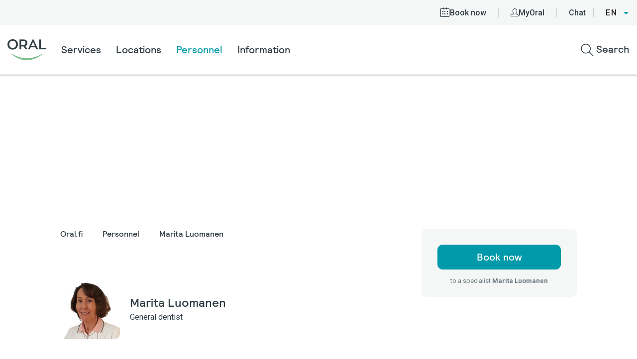

--- FILE ---
content_type: text/html; charset=UTF-8
request_url: https://www.oral.fi/en/specialists/marita-luomanen/
body_size: 14995
content:
<!DOCTYPE html>
<html class="async_hide" lang="en-GB">
    <head>
  <meta charset="utf-8">
<meta http-equiv="x-ua-compatible" content="ie=edge">
<meta name="viewport" content="width=device-width, initial-scale=1, shrink-to-fit=no">
<meta id="angularjs-language" data-lang="en">

<!-- Startup configuration -->
<link rel="manifest" href="manifest-app.webmanifest">

<!-- Fallback application metadata for legacy browsers -->
<meta name="application-name" content="Oral Hammaslääkärit">
<link rel="icon" sizes="192x192" href="/images/pwa-icons/icon-192x192.png">
<link rel="icon" sizes="256x256" href="/images/pwa-icons/icon-256x256.png">
<link rel="icon" sizes="384x384" href="/images/pwa-icons/icon-384x384.png">
<link rel="icon" sizes="512x512" href="/images/pwa-icons/icon-512x512.png">

<meta name="facebook-domain-verification" content="ujv4293wqqav9sgzqs7kbneqoqx2xw" />
<meta name="google-site-verification" content="lHw-VGCjeYSJS7V7Fl9zdxPcLgyDwDQa_JF1anMZor0" />
<meta name=dropbox-domain-verification content=y1vi7d8u7wob />

<meta id="rest-url-base" data-url="https://www.oral.fi/en/wp-json/">

<!-- CookieConsent -->
<script id="CookieConsent" src="https://policy.app.cookieinformation.com/uc.js" data-culture="en" data-gcm-version="2.0" type="text/javascript"></script>

  <!-- Google Tag Manager -->
  <script>(function(w,d,s,l,i){w[l]=w[l]||[];w[l].push({'gtm.start':
  new Date().getTime(),event:'gtm.js'});var f=d.getElementsByTagName(s)[0],
  j=d.createElement(s),dl=l!='dataLayer'?'&l='+l:'';j.async=true;j.src=
  'https://www.googletagmanager.com/gtm.js?id='+i+dl;f.parentNode.insertBefore(j,f);
  })(window,document,'script','dataLayer','GTM-5H83KX');</script>
  <!-- End Google Tag Manager -->

<!-- Google Optimize and page hide snippet -->
<!-- End Google Optimize -->

<meta name='robots' content='index, follow, max-image-preview:large, max-snippet:-1, max-video-preview:-1' />
	<style>img:is([sizes="auto" i], [sizes^="auto," i]) { contain-intrinsic-size: 3000px 1500px }</style>
	
	<!-- This site is optimized with the Yoast SEO plugin v26.3 - https://yoast.com/wordpress/plugins/seo/ -->
	<title>Marita Luomanen - Oral</title>
	<link rel="canonical" href="https://www.oral.fi/en/specialists/marita-luomanen/" />
	<meta property="og:locale" content="en_GB" />
	<meta property="og:type" content="article" />
	<meta property="og:title" content="Marita Luomanen - Oral" />
	<meta property="og:description" content="Thanks to my extensive experience, I work as a general dentist offering a varied and extensive range of treatments. In my work, I use precise, gentle laser technology that saves dental tissue. I use lasers in almost all basic dental care procedures, where relevant. Lasers are also well suited for the aesthetic repair and coating &hellip; Continued" />
	<meta property="og:url" content="https://www.oral.fi/en/specialists/marita-luomanen/" />
	<meta property="og:site_name" content="Oral" />
	<meta property="article:modified_time" content="2026-01-15T06:28:32+00:00" />
	<meta name="twitter:card" content="summary_large_image" />
	<meta name="twitter:image" content="https://appointment.assiscare.com/api/oral/images/3c4a7444-ae60-4351-8f47-1141f81418b6" />
	<script type="application/ld+json" class="yoast-schema-graph">{"@context":"https://schema.org","@graph":[{"@type":"WebPage","@id":"https://www.oral.fi/en/specialists/marita-luomanen/","url":"https://www.oral.fi/en/specialists/marita-luomanen/","name":"Marita Luomanen - Oral","isPartOf":{"@id":"https://www.oral.fi/en/#website"},"datePublished":"2018-09-30T03:23:57+00:00","dateModified":"2026-01-15T06:28:32+00:00","breadcrumb":{"@id":"https://www.oral.fi/en/specialists/marita-luomanen/#breadcrumb"},"inLanguage":"en-GB","potentialAction":[{"@type":"ReadAction","target":["https://www.oral.fi/en/specialists/marita-luomanen/"]}]},{"@type":"BreadcrumbList","@id":"https://www.oral.fi/en/specialists/marita-luomanen/#breadcrumb","itemListElement":[{"@type":"ListItem","position":1,"name":"Home","item":"https://www.oral.fi/en/"},{"@type":"ListItem","position":2,"name":"Personnel","item":"https://www.oral.fi/en/_/"},{"@type":"ListItem","position":3,"name":"Marita Luomanen"}]},{"@type":"WebSite","@id":"https://www.oral.fi/en/#website","url":"https://www.oral.fi/en/","name":"Oral","description":"","potentialAction":[{"@type":"SearchAction","target":{"@type":"EntryPoint","urlTemplate":"https://www.oral.fi/en/?s={search_term_string}"},"query-input":{"@type":"PropertyValueSpecification","valueRequired":true,"valueName":"search_term_string"}}],"inLanguage":"en-GB"}]}</script>
	<!-- / Yoast SEO plugin. -->


<link rel='stylesheet' id='wp-block-library-css' href='https://www.oral.fi/wp/wp-includes/css/dist/block-library/style.min.css?ver=6.8.3' media='all' />
<style id='filebird-block-filebird-gallery-style-inline-css'>
ul.filebird-block-filebird-gallery{margin:auto!important;padding:0!important;width:100%}ul.filebird-block-filebird-gallery.layout-grid{display:grid;grid-gap:20px;align-items:stretch;grid-template-columns:repeat(var(--columns),1fr);justify-items:stretch}ul.filebird-block-filebird-gallery.layout-grid li img{border:1px solid #ccc;box-shadow:2px 2px 6px 0 rgba(0,0,0,.3);height:100%;max-width:100%;-o-object-fit:cover;object-fit:cover;width:100%}ul.filebird-block-filebird-gallery.layout-masonry{-moz-column-count:var(--columns);-moz-column-gap:var(--space);column-gap:var(--space);-moz-column-width:var(--min-width);columns:var(--min-width) var(--columns);display:block;overflow:auto}ul.filebird-block-filebird-gallery.layout-masonry li{margin-bottom:var(--space)}ul.filebird-block-filebird-gallery li{list-style:none}ul.filebird-block-filebird-gallery li figure{height:100%;margin:0;padding:0;position:relative;width:100%}ul.filebird-block-filebird-gallery li figure figcaption{background:linear-gradient(0deg,rgba(0,0,0,.7),rgba(0,0,0,.3) 70%,transparent);bottom:0;box-sizing:border-box;color:#fff;font-size:.8em;margin:0;max-height:100%;overflow:auto;padding:3em .77em .7em;position:absolute;text-align:center;width:100%;z-index:2}ul.filebird-block-filebird-gallery li figure figcaption a{color:inherit}

</style>
<style id='global-styles-inline-css'>
:root{--wp--preset--aspect-ratio--square: 1;--wp--preset--aspect-ratio--4-3: 4/3;--wp--preset--aspect-ratio--3-4: 3/4;--wp--preset--aspect-ratio--3-2: 3/2;--wp--preset--aspect-ratio--2-3: 2/3;--wp--preset--aspect-ratio--16-9: 16/9;--wp--preset--aspect-ratio--9-16: 9/16;--wp--preset--color--black: #000000;--wp--preset--color--cyan-bluish-gray: #abb8c3;--wp--preset--color--white: #ffffff;--wp--preset--color--pale-pink: #f78da7;--wp--preset--color--vivid-red: #cf2e2e;--wp--preset--color--luminous-vivid-orange: #ff6900;--wp--preset--color--luminous-vivid-amber: #fcb900;--wp--preset--color--light-green-cyan: #7bdcb5;--wp--preset--color--vivid-green-cyan: #00d084;--wp--preset--color--pale-cyan-blue: #8ed1fc;--wp--preset--color--vivid-cyan-blue: #0693e3;--wp--preset--color--vivid-purple: #9b51e0;--wp--preset--gradient--vivid-cyan-blue-to-vivid-purple: linear-gradient(135deg,rgba(6,147,227,1) 0%,rgb(155,81,224) 100%);--wp--preset--gradient--light-green-cyan-to-vivid-green-cyan: linear-gradient(135deg,rgb(122,220,180) 0%,rgb(0,208,130) 100%);--wp--preset--gradient--luminous-vivid-amber-to-luminous-vivid-orange: linear-gradient(135deg,rgba(252,185,0,1) 0%,rgba(255,105,0,1) 100%);--wp--preset--gradient--luminous-vivid-orange-to-vivid-red: linear-gradient(135deg,rgba(255,105,0,1) 0%,rgb(207,46,46) 100%);--wp--preset--gradient--very-light-gray-to-cyan-bluish-gray: linear-gradient(135deg,rgb(238,238,238) 0%,rgb(169,184,195) 100%);--wp--preset--gradient--cool-to-warm-spectrum: linear-gradient(135deg,rgb(74,234,220) 0%,rgb(151,120,209) 20%,rgb(207,42,186) 40%,rgb(238,44,130) 60%,rgb(251,105,98) 80%,rgb(254,248,76) 100%);--wp--preset--gradient--blush-light-purple: linear-gradient(135deg,rgb(255,206,236) 0%,rgb(152,150,240) 100%);--wp--preset--gradient--blush-bordeaux: linear-gradient(135deg,rgb(254,205,165) 0%,rgb(254,45,45) 50%,rgb(107,0,62) 100%);--wp--preset--gradient--luminous-dusk: linear-gradient(135deg,rgb(255,203,112) 0%,rgb(199,81,192) 50%,rgb(65,88,208) 100%);--wp--preset--gradient--pale-ocean: linear-gradient(135deg,rgb(255,245,203) 0%,rgb(182,227,212) 50%,rgb(51,167,181) 100%);--wp--preset--gradient--electric-grass: linear-gradient(135deg,rgb(202,248,128) 0%,rgb(113,206,126) 100%);--wp--preset--gradient--midnight: linear-gradient(135deg,rgb(2,3,129) 0%,rgb(40,116,252) 100%);--wp--preset--font-size--small: 13px;--wp--preset--font-size--medium: 20px;--wp--preset--font-size--large: 36px;--wp--preset--font-size--x-large: 42px;--wp--preset--spacing--20: 0.44rem;--wp--preset--spacing--30: 0.67rem;--wp--preset--spacing--40: 1rem;--wp--preset--spacing--50: 1.5rem;--wp--preset--spacing--60: 2.25rem;--wp--preset--spacing--70: 3.38rem;--wp--preset--spacing--80: 5.06rem;--wp--preset--shadow--natural: 6px 6px 9px rgba(0, 0, 0, 0.2);--wp--preset--shadow--deep: 12px 12px 50px rgba(0, 0, 0, 0.4);--wp--preset--shadow--sharp: 6px 6px 0px rgba(0, 0, 0, 0.2);--wp--preset--shadow--outlined: 6px 6px 0px -3px rgba(255, 255, 255, 1), 6px 6px rgba(0, 0, 0, 1);--wp--preset--shadow--crisp: 6px 6px 0px rgba(0, 0, 0, 1);}:where(body) { margin: 0; }.wp-site-blocks > .alignleft { float: left; margin-right: 2em; }.wp-site-blocks > .alignright { float: right; margin-left: 2em; }.wp-site-blocks > .aligncenter { justify-content: center; margin-left: auto; margin-right: auto; }:where(.is-layout-flex){gap: 0.5em;}:where(.is-layout-grid){gap: 0.5em;}.is-layout-flow > .alignleft{float: left;margin-inline-start: 0;margin-inline-end: 2em;}.is-layout-flow > .alignright{float: right;margin-inline-start: 2em;margin-inline-end: 0;}.is-layout-flow > .aligncenter{margin-left: auto !important;margin-right: auto !important;}.is-layout-constrained > .alignleft{float: left;margin-inline-start: 0;margin-inline-end: 2em;}.is-layout-constrained > .alignright{float: right;margin-inline-start: 2em;margin-inline-end: 0;}.is-layout-constrained > .aligncenter{margin-left: auto !important;margin-right: auto !important;}.is-layout-constrained > :where(:not(.alignleft):not(.alignright):not(.alignfull)){margin-left: auto !important;margin-right: auto !important;}body .is-layout-flex{display: flex;}.is-layout-flex{flex-wrap: wrap;align-items: center;}.is-layout-flex > :is(*, div){margin: 0;}body .is-layout-grid{display: grid;}.is-layout-grid > :is(*, div){margin: 0;}body{font-family: var(--wp--preset--font-family--sans);padding-top: 0px;padding-right: 0px;padding-bottom: 0px;padding-left: 0px;}a:where(:not(.wp-element-button)){text-decoration: underline;}:root :where(.wp-element-button, .wp-block-button__link){background-color: #32373c;border-width: 0;color: #fff;font-family: inherit;font-size: inherit;line-height: inherit;padding: calc(0.667em + 2px) calc(1.333em + 2px);text-decoration: none;}.has-black-color{color: var(--wp--preset--color--black) !important;}.has-cyan-bluish-gray-color{color: var(--wp--preset--color--cyan-bluish-gray) !important;}.has-white-color{color: var(--wp--preset--color--white) !important;}.has-pale-pink-color{color: var(--wp--preset--color--pale-pink) !important;}.has-vivid-red-color{color: var(--wp--preset--color--vivid-red) !important;}.has-luminous-vivid-orange-color{color: var(--wp--preset--color--luminous-vivid-orange) !important;}.has-luminous-vivid-amber-color{color: var(--wp--preset--color--luminous-vivid-amber) !important;}.has-light-green-cyan-color{color: var(--wp--preset--color--light-green-cyan) !important;}.has-vivid-green-cyan-color{color: var(--wp--preset--color--vivid-green-cyan) !important;}.has-pale-cyan-blue-color{color: var(--wp--preset--color--pale-cyan-blue) !important;}.has-vivid-cyan-blue-color{color: var(--wp--preset--color--vivid-cyan-blue) !important;}.has-vivid-purple-color{color: var(--wp--preset--color--vivid-purple) !important;}.has-black-background-color{background-color: var(--wp--preset--color--black) !important;}.has-cyan-bluish-gray-background-color{background-color: var(--wp--preset--color--cyan-bluish-gray) !important;}.has-white-background-color{background-color: var(--wp--preset--color--white) !important;}.has-pale-pink-background-color{background-color: var(--wp--preset--color--pale-pink) !important;}.has-vivid-red-background-color{background-color: var(--wp--preset--color--vivid-red) !important;}.has-luminous-vivid-orange-background-color{background-color: var(--wp--preset--color--luminous-vivid-orange) !important;}.has-luminous-vivid-amber-background-color{background-color: var(--wp--preset--color--luminous-vivid-amber) !important;}.has-light-green-cyan-background-color{background-color: var(--wp--preset--color--light-green-cyan) !important;}.has-vivid-green-cyan-background-color{background-color: var(--wp--preset--color--vivid-green-cyan) !important;}.has-pale-cyan-blue-background-color{background-color: var(--wp--preset--color--pale-cyan-blue) !important;}.has-vivid-cyan-blue-background-color{background-color: var(--wp--preset--color--vivid-cyan-blue) !important;}.has-vivid-purple-background-color{background-color: var(--wp--preset--color--vivid-purple) !important;}.has-black-border-color{border-color: var(--wp--preset--color--black) !important;}.has-cyan-bluish-gray-border-color{border-color: var(--wp--preset--color--cyan-bluish-gray) !important;}.has-white-border-color{border-color: var(--wp--preset--color--white) !important;}.has-pale-pink-border-color{border-color: var(--wp--preset--color--pale-pink) !important;}.has-vivid-red-border-color{border-color: var(--wp--preset--color--vivid-red) !important;}.has-luminous-vivid-orange-border-color{border-color: var(--wp--preset--color--luminous-vivid-orange) !important;}.has-luminous-vivid-amber-border-color{border-color: var(--wp--preset--color--luminous-vivid-amber) !important;}.has-light-green-cyan-border-color{border-color: var(--wp--preset--color--light-green-cyan) !important;}.has-vivid-green-cyan-border-color{border-color: var(--wp--preset--color--vivid-green-cyan) !important;}.has-pale-cyan-blue-border-color{border-color: var(--wp--preset--color--pale-cyan-blue) !important;}.has-vivid-cyan-blue-border-color{border-color: var(--wp--preset--color--vivid-cyan-blue) !important;}.has-vivid-purple-border-color{border-color: var(--wp--preset--color--vivid-purple) !important;}.has-vivid-cyan-blue-to-vivid-purple-gradient-background{background: var(--wp--preset--gradient--vivid-cyan-blue-to-vivid-purple) !important;}.has-light-green-cyan-to-vivid-green-cyan-gradient-background{background: var(--wp--preset--gradient--light-green-cyan-to-vivid-green-cyan) !important;}.has-luminous-vivid-amber-to-luminous-vivid-orange-gradient-background{background: var(--wp--preset--gradient--luminous-vivid-amber-to-luminous-vivid-orange) !important;}.has-luminous-vivid-orange-to-vivid-red-gradient-background{background: var(--wp--preset--gradient--luminous-vivid-orange-to-vivid-red) !important;}.has-very-light-gray-to-cyan-bluish-gray-gradient-background{background: var(--wp--preset--gradient--very-light-gray-to-cyan-bluish-gray) !important;}.has-cool-to-warm-spectrum-gradient-background{background: var(--wp--preset--gradient--cool-to-warm-spectrum) !important;}.has-blush-light-purple-gradient-background{background: var(--wp--preset--gradient--blush-light-purple) !important;}.has-blush-bordeaux-gradient-background{background: var(--wp--preset--gradient--blush-bordeaux) !important;}.has-luminous-dusk-gradient-background{background: var(--wp--preset--gradient--luminous-dusk) !important;}.has-pale-ocean-gradient-background{background: var(--wp--preset--gradient--pale-ocean) !important;}.has-electric-grass-gradient-background{background: var(--wp--preset--gradient--electric-grass) !important;}.has-midnight-gradient-background{background: var(--wp--preset--gradient--midnight) !important;}.has-small-font-size{font-size: var(--wp--preset--font-size--small) !important;}.has-medium-font-size{font-size: var(--wp--preset--font-size--medium) !important;}.has-large-font-size{font-size: var(--wp--preset--font-size--large) !important;}.has-x-large-font-size{font-size: var(--wp--preset--font-size--x-large) !important;}
:where(.wp-block-post-template.is-layout-flex){gap: 1.25em;}:where(.wp-block-post-template.is-layout-grid){gap: 1.25em;}
:where(.wp-block-columns.is-layout-flex){gap: 2em;}:where(.wp-block-columns.is-layout-grid){gap: 2em;}
:root :where(.wp-block-pullquote){font-size: 1.5em;line-height: 1.6;}
</style>
<link rel='stylesheet' id='app/0-css' href='https://www.oral.fi/app/themes/oral.fi-theme2/public/css/app.css' media='all' />
<link rel="https://api.w.org/" href="https://www.oral.fi/en/wp-json/" /><link rel="alternate" title="oEmbed (JSON)" type="application/json+oembed" href="https://www.oral.fi/en/wp-json/oembed/1.0/embed?url=https%3A%2F%2Fwww.oral.fi%2Fen%2Fspecialists%2Fmarita-luomanen%2F" />
<link rel="alternate" title="oEmbed (XML)" type="text/xml+oembed" href="https://www.oral.fi/en/wp-json/oembed/1.0/embed?url=https%3A%2F%2Fwww.oral.fi%2Fen%2Fspecialists%2Fmarita-luomanen%2F&#038;format=xml" />
<meta name="generator" content="WPML ver:4.8.4 stt:1,18,51;" />
<script type="text/javascript" src="//www.oral.fi/en/?wordfence_syncAttackData=1768729951.3746" async></script><link rel="icon" href="https://www.oral.fi/app/uploads/2020/08/cropped-Oral_512x512-1-32x32.jpg" sizes="32x32" />
<link rel="icon" href="https://www.oral.fi/app/uploads/2020/08/cropped-Oral_512x512-1-192x192.jpg" sizes="192x192" />
<link rel="apple-touch-icon" href="https://www.oral.fi/app/uploads/2020/08/cropped-Oral_512x512-1-180x180.jpg" />
<meta name="msapplication-TileImage" content="https://www.oral.fi/app/uploads/2020/08/cropped-Oral_512x512-1-270x270.jpg" />

<meta id="cdg-styles-before">

<!-- Bundlescripts -->
<link rel="stylesheet" href="https://www.oral.fi/app/themes/oral.fi-theme2/embedded-app/css/commons.css?277e6f51a5d9db71e16d" />

 
<link rel="stylesheet" href="https://www.oral.fi/app/themes/oral.fi-theme2/embedded-app/css/master.css?277e6f51a5d9db71e16d" />







      <link rel="preload" as="style" href="https://www.oral.fi/app/themes/oral.fi-theme2/embedded-app/css/services.css?277e6f51a5d9db71e16d" onload="this.removeAttribute('onload'); this.rel='stylesheet';"/>
    <noscript>
        <link rel="stylesheet" href="https://www.oral.fi/app/themes/oral.fi-theme2/embedded-app/css/services.css?277e6f51a5d9db71e16d"/>
    </noscript>

    <!-- End Bundlescripts -->


<link rel="preconnect" href="https://fonts.gstatic.com/" crossorigin>
<link rel="stylesheet" href="https://fonts.googleapis.com/css?family=Roboto:400,500,700">

<link rel="preload" href="https://www.oral.fi/app/themes/oral.fi-theme2/public/fonts/relative-medium.woff" as="font" crossorigin="anonymous">
<link rel="preload" href="https://www.oral.fi/app/themes/oral.fi-theme2/public/fonts/oral-icons.woff" as="font" crossorigin="anonymous">
<link rel="preload" href="https://www.oral.fi/app/themes/oral.fi-theme2/public/fonts/Simple-Line-Icons.woff" as="font" crossorigin="anonymous">


<style>
  /**
   * @license
   * MyFonts Webfont Build ID 3463832, 2017-10-13T11:16:08-0400
   *
   * The fonts listed in this notice are subject to the End User License
   * Agreement(s) entered into by the website owner. All other parties are
   * explicitly restricted from using the Licensed Webfonts(s).
   *
   * You may obtain a valid license at the URLs below.
   *
   * Webfont: FoundryMonoline-Bold by The Foundry
   * URL: https://www.myfonts.com/fonts/thefoundry/foundry-monoline/bold/
   *
   * Webfont: FoundryMonoline-Regular by The Foundry
   * URL: https://www.myfonts.com/fonts/thefoundry/foundry-monoline/regular/
   *
   *
   * License: https://www.myfonts.com/viewlicense?type=web&buildid=3463832
   * Licensed pageviews: 1,000,000
   * Webfonts copyright: Copyright &#x00A9; The digitally encoded machine readable outline
   * data for producing the typefaces licensed to you is copyrighted &#x00A9;, 2008 by The
   * Foundry, London. All rights reserved.
   *
   * © 2017 MyFonts Inc
  */

  @font-face {
    font-family: 'relative-medium';
    src: url(https://www.oral.fi/app/themes/oral.fi-theme2/public/fonts/relative-medium.eot);
    src: url(https://www.oral.fi/app/themes/oral.fi-theme2/public/fonts/relative-medium.eot?#iefix) format('embedded-opentype'),
    url(https://www.oral.fi/app/themes/oral.fi-theme2/public/fonts/relative-medium.woff) format('woff'),
    url(https://www.oral.fi/app/themes/oral.fi-theme2/public/fonts/relative-medium.ttf) format('truetype');
    font-weight: normal;
    font-style: normal;
    font-display: fallback;
  }

  @font-face {
    font-family: 'relative-medium';
    src: url(https://www.oral.fi/app/themes/oral.fi-theme2/public/fonts/relative-medium.eot);
    src: url(https://www.oral.fi/app/themes/oral.fi-theme2/public/fonts/relative-medium.eot?#iefix) format('embedded-opentype'),
    url(https://www.oral.fi/app/themes/oral.fi-theme2/public/fonts/relative-medium.woff) format('woff'),
    url(https://www.oral.fi/app/themes/oral.fi-theme2/public/fonts/relative-medium.ttf) format('truetype');
    font-weight: bold;
    font-style: normal;
    font-display: fallback;
  }

  @font-face {
    font-family: 'oral-icons';
    src: url(https://www.oral.fi/app/themes/oral.fi-theme2/public/fonts/oral-icons.woff) format('woff'),
    url(https://www.oral.fi/app/themes/oral.fi-theme2/public/fonts/oral-icons.ttf) format('truetype'),
    url(https://www.oral.fi/app/themes/oral.fi-theme2/public/fonts/oral-icons.svg) format('svg');
    font-weight: normal;
    font-style: normal;
  }

  @font-face {
    font-family: 'simple-line';
    src: url(https://www.oral.fi/app/themes/oral.fi-theme2/public/fonts/Simple-Line-Icons.eot);
    src: url(https://www.oral.fi/app/themes/oral.fi-theme2/public/fonts/Simple-Line-Icons.eot) format('embedded-opentype'),
    url(https://www.oral.fi/app/themes/oral.fi-theme2/public/fonts/Simple-Line-Icons.woff) format('woff'),
    url(https://www.oral.fi/app/themes/oral.fi-theme2/public/fonts/Simple-Line-Icons.ttf) format('truetype'),
    url(https://www.oral.fi/app/themes/oral.fi-theme2/public/fonts/Simple-Line-Icons.svg) format('svg');
    font-weight: normal;
    font-style: normal;
  }
</style>
    

    
  <link
    rel="preconnect"
    href="https://ninchat.s3.amazonaws.com/"
    crossorigin
  >
  <link rel="preconnect" href="https://addsearch.com/" crossorigin>
</head>

<body
  class="wp-singular person-template-default single single-person postid-214793 wp-embed-responsive wp-theme-oralfi-theme2 marita-luomanen"
  data-mobile-menu--watch
>

      <!-- Google Tag Manager (noscript) -->
    <noscript><iframe src="https://www.googletagmanager.com/ns.html?id=GTM-5H83KX"
    height="0" width="0" style="display:none;visibility:hidden"></iframe></noscript>
    <!-- End Google Tag Manager (noscript) -->
  
  
  
  <div
    id="before-main-header"
    class="before-main-header"
  >
      </div>

    <script>
  function moveToFrontpage() {
    window.onbeforeunload = null;
    window.location.href = window.location.origin;
  }
</script>

<header
  id="main-header"
  class="main-header"
>
  <div
    class="main-header__absolute"
    data-mobile-menu--watch
  >
    
    <nav class="main-header__top-bar">
      <div class="main-header-top-bar">
        <div class="main-header-top-bar__link-group">
          <a
            href="https://www.oral.fi/en/ajanvaraus-en/#/"
            class="main-header-top-bar__link"
          >
            <span class="icon icon-calendar"></span>
            Book now
          </a>

          <a
            href="https://www.oral.fi/en/omaoral/"
            class="main-header-top-bar__link"
          >
            <span class="icon icon-person"></span>
            MyOral
          </a>

          <button
            data-ninchat-toggle
            aria-label="Chat"
            class="main-header-top-bar__link"
          >
            Chat
          </button>

          <div class="main-header-top-bar__link">
                            <div id="language-switcher" class="mdc-menu-surface--anchor">
  
  <div class="mdc-select" tabindex="0">
    <div class="mdc-select__anchor mdc-ripple-surface mdc-ripple-upgraded" role="button" aria-haspopup="listbox" aria-expanded="false">
      <span class="mdc-select__selected-text language-switcher-font">
        en
      </span>

      <i class="mdc-select__dropdown-icon"></i>
    </div>

    <div id="language-switcher-menu" class="mdc-select__menu mdc-menu mdc-menu-surface" role="listbox">
      <ul class="mdc-list">
                  <li 
            
            class="mdc-list-item language-switcher-font "
            data-value="https://www.oral.fi/asiantuntijat/marita-luomanen/"
            role="option"
            tabindex="0"
          >
            <span class="mdc-list-item__text">fi</span>
          </li>
                  <li 
            aria-selected=&quot;true&quot;
            class="mdc-list-item language-switcher-font mdc-list-item--selected"
            data-value="https://www.oral.fi/en/specialists/marita-luomanen/"
            role="option"
            tabindex="0"
          >
            <span class="mdc-list-item__text">en</span>
          </li>
                  <li 
            
            class="mdc-list-item language-switcher-font "
            data-value="https://www.oral.fi/sv/specialister/marita-luomanen/"
            role="option"
            tabindex="0"
          >
            <span class="mdc-list-item__text">sv</span>
          </li>
              </ul>
    </div>
  </div>
</div>
                      </div>

          
        </div>
      </div>
    </nav>

    <div class="main-header__bar">

      
      <a
        href="https://www.oral.fi/en/"
        class="main-header__link"
      >
        <img
          src="https://www.oral.fi/app/themes/oral.fi-theme2/public/images/oral_logo_header_2x.png"
          class="main-header__logo"
          alt="Oral"
        >
      </a>

      
      <nav
        class="main-header__links"
        data-global-search--watch
      >
        <ul>
                                    <li>
                <a
                  href="https://www.oral.fi/en/services/"
                  class="main-header__link "
                >
                  Services
                </a>
              </li>
                                                <li>
                <a
                  href="https://www.oral.fi/en/locations/"
                  class="main-header__link "
                >
                  Locations
                </a>
              </li>
                                                <li>
                <a
                  href="https://www.oral.fi/en/personnel/"
                  class="main-header__link main-header__link--active"
                >
                  Personnel
                </a>
              </li>
                                                                      <li>
                <a
                  href="https://www.oral.fi/en/information/"
                  class="main-header__link "
                >
                  Information
                </a>
              </li>
                                        </ul>
      </nav>

      
      <div class="main-header__search">
        <button
          class="search-form__toggle-open"
          data-global-search--toggle
          data-global-search--watch
        >
          <span class="search-form__toggle-open-icon icon icon-search"></span>
          Search
        </button>

        <div
          class="search-form__input"
          data-global-search--watch
        >
          <form role="search" class="search-form">
            <div class="mdc-text-field mdc-text-field--fill mdc-text-field--with-leading-icon mdc-text-field--without-label">
              <i ng-if="$ctrl.icon" class="mdc-text-field__icon icon icon-search icon-21"></i>
              <input
                id="global-search"
                type="text"
                class="addsearch mdc-text-field__input"
                disabled="disabled"
                aria-controls="search-helptext"
                placeholder="Search"
                data-global-search--focus-opener
              />
            </div>
            <button
              class="search-form__desktop-close"
              type="button"
              data-global-search--toggle
            >
              <span class="icon oral-x-filled-icon"></span>
            </button>

            <button
              class="search-form__mobile-close"
              type="button"
              data-global-search--toggle
              data-global-search--watch
            >
              <span class="icon oral-x-filled-icon"></span>
            </button>
          </form>
        </div>
      </div>

      
      <button
        class="main-header__menu-toggle"
        data-mobile-menu--toggle
        data-mobile-menu--watch
      >
        <span class="main-header__menu-toggle-icon icon icon-menu icon-21"></span>
        <span class="main-header__menu-toggle-icon icon icon-x icon-21"></span>
      </button>
    </div>

    <nav
      class="main-header-drawer"
      data-mobile-menu--watch
    >
      
      <ul class="main-header-drawer__section">
        <li class="main-header-drawer__list-item">
          <a
            href="https://www.oral.fi/en/ajanvaraus-en/#/"
            class="main-header-drawer__link"
          >
            Book now
          </a>
        </li>
        <li class="main-header-drawer__list-item">
          <a
            href="https://www.oral.fi/en/omaoral/"
            class="main-header-drawer__link"
          >
            MyOral
          </a>
        </li>
        <li class="main-header-drawer__list-item">
          <a
            data-ninchat-toggle
            href="#"
            class="main-header-drawer__link"
          >
            Open chat
          </a>
        </li>
      </ul>

      
      <ul class="main-header-drawer__section">
                              <li class="main-header-drawer__list-item">
              <a
                href="https://www.oral.fi/en/services/"
                class="main-header-drawer__link"
              >
                Services
              </a>
            </li>
                                        <li class="main-header-drawer__list-item">
              <a
                href="https://www.oral.fi/en/locations/"
                class="main-header-drawer__link"
              >
                Locations
              </a>
            </li>
                                        <li class="main-header-drawer__list-item">
              <a
                href="https://www.oral.fi/en/personnel/"
                class="main-header-drawer__link main-header-drawer__link--active"
              >
                Personnel
              </a>
            </li>
                                                          <li class="main-header-drawer__list-item">
              <a
                href="https://www.oral.fi/en/information/"
                class="main-header-drawer__link"
              >
                Information
              </a>
            </li>
                                </ul>

      
      <div class="main-header-drawer__section main-header-drawer__section--flex">

        

                  <a
            href="https://www.oral.fi/asiantuntijat/marita-luomanen/"
            class="main-header-drawer__link main-header-drawer__link--lang"
          >
            fi
          </a>
                  <a
            href="https://www.oral.fi/en/specialists/marita-luomanen/"
            class="main-header-drawer__link main-header-drawer__link--lang main-header-drawer__link--active"
          >
            en
          </a>
                  <a
            href="https://www.oral.fi/sv/specialister/marita-luomanen/"
            class="main-header-drawer__link main-header-drawer__link--lang"
          >
            sv
          </a>
        
        <div class="main-header-drawer__phone">
          <span class="icon icon-phone blue"></span>
          <a
            class="main-header-drawer__link"
            href="tel:"
          >
            +358 (0)10 400 3400
          </a>
        </div>
      </div>

      <div class="main-header-drawer__bottom-spacer"></div>

    </nav>
  </div>


  <div
    class="header-modal__overlay"
    data-global-search--toggle
    data-global-search--watch
  >
  </div>
</header>

<div class="main-header-spacer"></div>

<header id="print-header">
  <img src="https://www.oral.fi/app/themes/oral.fi-theme2/public/images/oral_logo_header_2x.png"
       class="header-logo"
       alt="Oral">
</header>


  <main role="document">
      <div class="resource">
      <div class="cropped-image lozad hero hero-medium hero-medium--facelift hero--no-fade hero-has-overlap" data-background-image-xs="https://www.oral.fi/app/uploads/2024/06/ORAL_henkilosto_header_1920x360-470x313.png" data-background-image-sm="https://www.oral.fi/app/uploads/2024/06/ORAL_henkilosto_header_1920x360.png">
    <div class="hero__background-fade">
    
    <div class="hero__container container">
      
    </div>
  </div>
  </div>

    <div class="container">
      <div class="overlap-hero overlap-hero-medium">
        <div class="row">
          <div class="resource__sidebar col-12 col-md-4 order-1 order-md-2">
              <div class="single-person__header-mobile">
          <nav class="breadcrumb breadcrumb-single-item" aria-label="Breadcrumb">
  <ol>
    <li>
      <a href="/">Oral.fi</a>
      <span class="icon icon-border-arrow-right" aria-hidden="true"></span>
    </li>

    <li>
      <a href="https://www.oral.fi/en/personnel/">Personnel</a>
      <span class="icon icon-border-arrow-right" aria-hidden="true"></span>
    </li>

    <li class="current-item" aria-current="page">
      Marita Luomanen
    </li>
  </ol>
</nav>
    
    <div class="person-info">
      <div
        class="thumbnail person-image "
        style="background-image: url(https://appointment.assiscare.com/api/oral/images/3c4a7444-ae60-4351-8f47-1141f81418b6)">
      </div>

      <div>
        <h1 class="title">Marita Luomanen</h1>
        <p class="subtitle">General dentist</p>
      </div>
    </div>
  </div>

  <div class="widget-booking-and-lifts sidebar-widget-sticky">

  <div class="widget-booking-and-lifts__item">
    <div class="widget-booking-and-lifts__book">
      <a
        href="https://www.oral.fi/en/ajanvaraus-en/#/?personId=4348"
        class="mdc-button mdc-button--primary new"
        data-mdc-auto-init="ripple"
      >
        Book now
      </a>
              <small class="widget-booking-and-lifts__book-label">
          to a specialist <strong>Marita Luomanen</strong>
        </small>
          </div>
  </div>

  
  </div>
          </div>

          <div class="col-12 col-md-8 order-2 order-md-1">
              <div class="single-person__header-desktop">
          <nav class="breadcrumb breadcrumb-single-item" aria-label="Breadcrumb">
  <ol>
    <li>
      <a href="/">Oral.fi</a>
      <span class="icon icon-border-arrow-right" aria-hidden="true"></span>
    </li>

    <li>
      <a href="https://www.oral.fi/en/personnel/">Personnel</a>
      <span class="icon icon-border-arrow-right" aria-hidden="true"></span>
    </li>

    <li class="current-item" aria-current="page">
      Marita Luomanen
    </li>
  </ol>
</nav>
    
    <div class="person-info">
      <div 
        class="thumbnail person-image "
        style="background-image: url(https://appointment.assiscare.com/api/oral/images/3c4a7444-ae60-4351-8f47-1141f81418b6)">
      </div>

      <div>
        <h1 class="title">Marita Luomanen</h1>
        <p class="subtitle">General dentist</p>
      </div>
    </div>
  </div>

  <div class="content-tabs">
    <div class="content-tabs__bar">
      <nav class="mdc-tab-bar mdc-tab-bar--indicator-primary tab-bar-oral" role="tablist">
  <div class="mdc-tab-scroller">
    <div class="mdc-tab-scroller__scroll-area">
      <div class="mdc-tab-scroller__scroll-content">
                <a role="tab" aria-controls="panel-main"
           class="mdc-tab mdc-tab--active" href="#main" tabindex="0">
           <span class="mdc-tab__content">
              <span class="mdc-tab__text-label tab-text">Introduction</span>
           </span>
           <span class="mdc-tab-indicator mdc-tab-indicator--active">
                 <span class="mdc-tab-indicator__content mdc-tab-indicator__content--underline"></span>
           </span>
           <span class="mdc-tab__ripple"></span>
        </a>
                <a role="tab" aria-controls="panel-services"
           class="mdc-tab " href="#services" tabindex="0">
           <span class="mdc-tab__content">
              <span class="mdc-tab__text-label tab-text">Services</span>
           </span>
           <span class="mdc-tab-indicator ">
                 <span class="mdc-tab-indicator__content mdc-tab-indicator__content--underline"></span>
           </span>
           <span class="mdc-tab__ripple"></span>
        </a>
                <a role="tab" aria-controls="panel-locations"
           class="mdc-tab " href="#locations" tabindex="0">
           <span class="mdc-tab__content">
              <span class="mdc-tab__text-label tab-text">Clinics</span>
           </span>
           <span class="mdc-tab-indicator ">
                 <span class="mdc-tab-indicator__content mdc-tab-indicator__content--underline"></span>
           </span>
           <span class="mdc-tab__ripple"></span>
        </a>
              </div>
    </div>
  </div>
</nav>
    </div>
    <div class="tab-panels">
      <div class="tab-panel active" id="panel-main" role="tabpanel" aria-hidden="false">
              <div class="clip-margins">
        <div class="text-body single-person__text-body">
          <p>Thanks to my extensive experience, I work as a general dentist offering a varied and extensive range of treatments.</p>
<p>In my work, I use precise, gentle laser technology that saves dental tissue. I use lasers in almost all basic dental care procedures, where relevant. Lasers are also well suited for the aesthetic repair and coating of incisor chips and the plugging/coating of erosion damage.</p>
<p>I also treat patients who suffer from dental fear with the use of premedication.</p>
<p>I have a doctorate in dentistry and am an adjunct professor at the University of Helsinki. I specialise in laser dentistry, and I have given lectures as an invited lecturer worldwide, among other things.</p>

                      <h4>
              Special expertise
            </h4>
            <ul>
                              <li>﻿Basic dental care</li>
                              <li>﻿Aesthetic dental care</li>
                              <li>﻿Dental implants</li>
                              <li>﻿Gingival diseases</li>
                              <li>Paikkaus ja juurihoito</li>
                              <li>﻿Prosthodontics</li>
                          </ul>
          
                      <h4>
              Happy to be of service
            </h4>
            <ul>
                              <li>﻿Patients with dental fear</li>
                              <li>﻿The elderly</li>
                              <li>﻿Children and youth</li>
                          </ul>
          
                      <h4>
              Language skills
            </h4>
            <ul>
                              <li>English</li>
                              <li>Finnish</li>
                              <li>German</li>
                              <li>German</li>
                              <li>Swedish</li>
                          </ul>
          
          
        </div>
      </div>
          </div>
      <div class="tab-panel " id="panel-services" role="tabpanel" aria-hidden="false">
              <div class="container">
     <div class="oral-services-overlap-hero">
          <div 
               id="services-angular-bundle-init"
               data-person="4348"
               ng-controller="ServicesBundleController"
          ></div>

          <p class="call-instructions">
     <span>Unable to find the service you were looking for?</span> 
     <span>Call our customer service</span> 
     <strong><a class="link-no-style" href="tel:+358104003400">010 400 3400</a></strong>
</p>
     </div>
</div>
          </div>
      <div class="tab-panel " id="panel-locations" role="tabpanel" aria-hidden="false">
              <p>
      <b>Clinics</b> to a specialist Marita Luomanen
    </p>
          
    <div class="new-card new-card--no-hover new-card--no-padding">
  <div class="flex flex-row flex-space-between full-width">

    <div class="card-icon flex flex-center-off-axis flex-center-on-axis">
      <div class="cropped-image lozad card-icon-image person-image" data-background-image-xs="https://www.oral.fi/app/uploads/2020/09/Bulevardi-150x150.jpg">
    
  </div>
    </div>

    <div class="flex flex-column card-main-content flex-center-off-axis">
      <a
        href="https://www.oral.fi/en/clinics/helsinki/bulevardi/"
        class="card-heading"
      >
        Helsinki, Bulevardi
      </a>
      <div class="card-content">
        Bulevardi 22, 2 krs.,
        00120
        Helsinki
      </div>
    </div>

    <a
      href="https://www.oral.fi/en/ajanvaraus-en/#/?locationId=160"
      class="new-card__cta-desktop"
    >
      Book
    </a>
  </div>

  <div class="new-card__cta-mobile">
    <a
      href="https://www.oral.fi/en/ajanvaraus-en/#/?locationId=160"
      class="mdc-button mdc-button--block mdc-button--secondary mdc-button--small new"
    >
      Book
    </a>
  </div>
</div>
            </div>
  </div>
  </div>
          </div>
        </div>
        
              </div>
    </div>
  </div>
  </main>

  <div id="master-angular-bundle-init">
    <!-- This empty div is because master bundle requires a DOM element to attach to. -->
  </div>

  
    <footer class="main-footer ">
    
  <div class="footer-top">
  <div class="container">
    <nav class="row">
              <section class="col-12 col-md-6 col-xl-3">
          <a
            href="https://www.oral.fi/en/ajanvaraus-en/#/"
            class="mdc-button mdc-button--secondary new"
            data-mdc-auto-init="ripple"
          >
            Book now
          </a>
        </section>
      
              <section class="col-12 col-md-6 col-xl-3">
          <a
            href="https://www.oral.fi/en/omaoral/"
            class="mdc-button mdc-button--secondary new"
            data-mdc-auto-init="ripple"
          >
            Go to MyOral
          </a>
        </section>
      
       
        <section class="col-12 col-md-6 col-xl-3">
          <a
            href="https://www.oral.fi/en/information/information-for-fustomers/customer-feedback/"
            class="mdc-button mdc-button--secondary new feedback-button"
            data-mdc-auto-init="ripple"
          >
          Give feedback
          </a>
        </section>
      
              <section class="col-12 col-md-6 col-xl-3">
          <a
            href="tel:"
            class="mdc-button mdc-button--secondary new"
            data-mdc-auto-init="ripple"
          >
            Call +358 (0)10 400 3400
          </a>
        </section>
          </nav>
  </div>
</div>

<div class="footer-bottom">
  <div class="footer-bottom__columns">
    <div class="container">
      <div class="row">
                  <nav class="footer-bottom__link-group col-12 col-md-6 col-lg-3">
            <div class="link-group-heading font-h5">
              Popular services
              <span class="icon icon-border-arrow-down"></span>
              <button
                class="footer-bottom__link-group-toggle d-sm-none"
                aria-label="Open link list"
              ></button>
            </div>
            <ul class="footer-bottom__link-group-links">
                              <li>
                  <a href="https://www.oral.fi/en/services/dental-examination/">Dental examination</a>
                </li>
                              <li>
                  <a href="https://www.oral.fi/en/services/tooth-ache-or-trauma/">Tooth ache or trauma</a>
                </li>
                              <li>
                  <a href="https://www.oral.fi/en/services/filling/">Filling</a>
                </li>
                              <li>
                  <a href="https://www.oral.fi/en/services/removal-of-tartar/">Removal of tartar</a>
                </li>
                              <li>
                  <a href="https://www.oral.fi/en/services/assessment-of-the-need-for-orthodontics-membranes-invisalign/">Assessment of the need for orthodontics, membranes (Invisalign)</a>
                </li>
                              <li>
                  <a href="https://www.oral.fi/en/services/whitening-assessment/">Whitening assessment</a>
                </li>
                          </ul>
          </nav>
                  <nav class="footer-bottom__link-group col-12 col-md-6 col-lg-3">
            <div class="link-group-heading font-h5">
              Oral as a company
              <span class="icon icon-border-arrow-down"></span>
              <button
                class="footer-bottom__link-group-toggle d-sm-none"
                aria-label="Open link list"
              ></button>
            </div>
            <ul class="footer-bottom__link-group-links">
                              <li>
                  <a href="https://www.oral.fi/en/information/oral-company/contact-information/">Contact information</a>
                </li>
                              <li>
                  <a href="https://www.oral.fi/en/information/information-for-fustomers/prices/">Price list</a>
                </li>
                              <li>
                  <a href="https://www.oral.fi/en/information/information-for-fustomers/information-on-booking-an-appointment/">Information on booking an appointment</a>
                </li>
                              <li>
                  <a href="https://www.oral.fi/en/information/oral-company/about-oral/">About Oral Hammaslääkärit</a>
                </li>
                          </ul>
          </nav>
                <div class="footer-bottom__info-col col-12 col-md-6 col-lg-3">
          <a href="https://www.oral.fi/en/information/information-for-fustomers/receive-s-bonus-from-dental-care/" class="link-ui-dark">
            <img
              data-src="https://www.oral.fi/app/themes/oral.fi-theme2/public/images/logos/s-bonus-fi.png"
              src="https://www.oral.fi/app/themes/oral.fi-theme2/public/images/logos/s-bonus-fi.png"
              class="footer-logo-s-bonus lozad"
              alt="S-bonus up to 5%."
            >
          </a>
        </div>
        <div class="footer-bottom__info-col col-12 col-md-6 col-lg-3">
          <p>Our customer service is available Mon–Fri 8 a.m.–5 p.m. (excluding holidays) .</p>
<p>Calls to 010 number cost the standard mobile phone charge or local network charge for Finnish landline and mobile connections.</p>

        </div>
      </div>
    </div>
  </div>

  <div class="container">
    <div class="row">
      <nav class="legal-links col-12 col-lg-4 order-1 order-lg-2">
        <div class="legal-links-row">
          <div>
            <a href="https://www.oral.fi/en/information/information-for-fustomers/data-protection/">
              Data protection
            </a>
          </div>
          <div>
            <a href="" onclick="CookieConsent.renew(); return false;">
              Use of cookies
            </a>
          </div>
          <div>
            <a href="https://www.oral.fi/en/sitemap/">
              Sitemap
            </a>
          </div>
        </div>
      </nav>
      <nav class="social-links col-12 col-lg-4 order-2 order-lg-1">
                  <a
            href="https://www.facebook.com/oralhammaslaakarit/"
            class="icon-facebook-fill"
            aria-label="Facebook"
            target="_blank"
          ></a>
                  <a
            href="https://www.youtube.com/channel/UCWhYMQIr1mK9Q2Cw_7Jzggw/featured"
            class="icon-youtube-fill"
            aria-label="Youtube"
            target="_blank"
          ></a>
                  <a
            href="https://www.linkedin.com/company/oral-hammasl-k-rit-oyj/"
            class="icon-linkedin-fill"
            aria-label="LinkedIn"
            target="_blank"
          ></a>
              </nav>
      <aside class="copyright font-small col-12 col-lg-4 order-3">
        © Oral Hammaslääkärit 2026
      </aside>
    </div>

    <div class="footer-bottom__bottom-phone-info">
      <p>Our customer service is available Mon–Fri 8 a.m.–5 p.m. (excluding holidays) .</p>
<p>Calls to 010 number cost the standard mobile phone charge or local network charge for Finnish landline and mobile connections.</p>

    </div>
  </div>
</div>
</footer>

  
  <div id="fixed-bottom-messages" class="fixed-bottom-messages">

    

    

  </div>

  <script type="speculationrules">
{"prefetch":[{"source":"document","where":{"and":[{"href_matches":"\/en\/*"},{"not":{"href_matches":["\/wp\/wp-*.php","\/wp\/wp-admin\/*","\/app\/uploads\/*","\/app\/*","\/app\/plugins\/*","\/app\/themes\/oral.fi-theme2\/*","\/en\/*\\?(.+)"]}},{"not":{"selector_matches":"a[rel~=\"nofollow\"]"}},{"not":{"selector_matches":".no-prefetch, .no-prefetch a"}}]},"eagerness":"conservative"}]}
</script>
<script id="app/0-js-before">
/******/ (function() { // webpackBootstrap
/******/ 	"use strict";
/******/ 	var __webpack_modules__ = ({});
/************************************************************************/
/******/ 	// The module cache
/******/ 	var __webpack_module_cache__ = {};
/******/ 	
/******/ 	// The require function
/******/ 	function __webpack_require__(moduleId) {
/******/ 		// Check if module is in cache
/******/ 		var cachedModule = __webpack_module_cache__[moduleId];
/******/ 		if (cachedModule !== undefined) {
/******/ 			return cachedModule.exports;
/******/ 		}
/******/ 		// Create a new module (and put it into the cache)
/******/ 		var module = __webpack_module_cache__[moduleId] = {
/******/ 			// no module.id needed
/******/ 			// no module.loaded needed
/******/ 			exports: {}
/******/ 		};
/******/ 	
/******/ 		// Execute the module function
/******/ 		__webpack_modules__[moduleId].call(module.exports, module, module.exports, __webpack_require__);
/******/ 	
/******/ 		// Return the exports of the module
/******/ 		return module.exports;
/******/ 	}
/******/ 	
/******/ 	// expose the modules object (__webpack_modules__)
/******/ 	__webpack_require__.m = __webpack_modules__;
/******/ 	
/************************************************************************/
/******/ 	/* webpack/runtime/chunk loaded */
/******/ 	!function() {
/******/ 		var deferred = [];
/******/ 		__webpack_require__.O = function(result, chunkIds, fn, priority) {
/******/ 			if(chunkIds) {
/******/ 				priority = priority || 0;
/******/ 				for(var i = deferred.length; i > 0 && deferred[i - 1][2] > priority; i--) deferred[i] = deferred[i - 1];
/******/ 				deferred[i] = [chunkIds, fn, priority];
/******/ 				return;
/******/ 			}
/******/ 			var notFulfilled = Infinity;
/******/ 			for (var i = 0; i < deferred.length; i++) {
/******/ 				var chunkIds = deferred[i][0];
/******/ 				var fn = deferred[i][1];
/******/ 				var priority = deferred[i][2];
/******/ 				var fulfilled = true;
/******/ 				for (var j = 0; j < chunkIds.length; j++) {
/******/ 					if ((priority & 1 === 0 || notFulfilled >= priority) && Object.keys(__webpack_require__.O).every(function(key) { return __webpack_require__.O[key](chunkIds[j]); })) {
/******/ 						chunkIds.splice(j--, 1);
/******/ 					} else {
/******/ 						fulfilled = false;
/******/ 						if(priority < notFulfilled) notFulfilled = priority;
/******/ 					}
/******/ 				}
/******/ 				if(fulfilled) {
/******/ 					deferred.splice(i--, 1)
/******/ 					var r = fn();
/******/ 					if (r !== undefined) result = r;
/******/ 				}
/******/ 			}
/******/ 			return result;
/******/ 		};
/******/ 	}();
/******/ 	
/******/ 	/* webpack/runtime/compat get default export */
/******/ 	!function() {
/******/ 		// getDefaultExport function for compatibility with non-harmony modules
/******/ 		__webpack_require__.n = function(module) {
/******/ 			var getter = module && module.__esModule ?
/******/ 				function() { return module['default']; } :
/******/ 				function() { return module; };
/******/ 			__webpack_require__.d(getter, { a: getter });
/******/ 			return getter;
/******/ 		};
/******/ 	}();
/******/ 	
/******/ 	/* webpack/runtime/define property getters */
/******/ 	!function() {
/******/ 		// define getter functions for harmony exports
/******/ 		__webpack_require__.d = function(exports, definition) {
/******/ 			for(var key in definition) {
/******/ 				if(__webpack_require__.o(definition, key) && !__webpack_require__.o(exports, key)) {
/******/ 					Object.defineProperty(exports, key, { enumerable: true, get: definition[key] });
/******/ 				}
/******/ 			}
/******/ 		};
/******/ 	}();
/******/ 	
/******/ 	/* webpack/runtime/hasOwnProperty shorthand */
/******/ 	!function() {
/******/ 		__webpack_require__.o = function(obj, prop) { return Object.prototype.hasOwnProperty.call(obj, prop); }
/******/ 	}();
/******/ 	
/******/ 	/* webpack/runtime/make namespace object */
/******/ 	!function() {
/******/ 		// define __esModule on exports
/******/ 		__webpack_require__.r = function(exports) {
/******/ 			if(typeof Symbol !== 'undefined' && Symbol.toStringTag) {
/******/ 				Object.defineProperty(exports, Symbol.toStringTag, { value: 'Module' });
/******/ 			}
/******/ 			Object.defineProperty(exports, '__esModule', { value: true });
/******/ 		};
/******/ 	}();
/******/ 	
/******/ 	/* webpack/runtime/jsonp chunk loading */
/******/ 	!function() {
/******/ 		// no baseURI
/******/ 		
/******/ 		// object to store loaded and loading chunks
/******/ 		// undefined = chunk not loaded, null = chunk preloaded/prefetched
/******/ 		// [resolve, reject, Promise] = chunk loading, 0 = chunk loaded
/******/ 		var installedChunks = {
/******/ 			666: 0
/******/ 		};
/******/ 		
/******/ 		// no chunk on demand loading
/******/ 		
/******/ 		// no prefetching
/******/ 		
/******/ 		// no preloaded
/******/ 		
/******/ 		// no HMR
/******/ 		
/******/ 		// no HMR manifest
/******/ 		
/******/ 		__webpack_require__.O.j = function(chunkId) { return installedChunks[chunkId] === 0; };
/******/ 		
/******/ 		// install a JSONP callback for chunk loading
/******/ 		var webpackJsonpCallback = function(parentChunkLoadingFunction, data) {
/******/ 			var chunkIds = data[0];
/******/ 			var moreModules = data[1];
/******/ 			var runtime = data[2];
/******/ 			// add "moreModules" to the modules object,
/******/ 			// then flag all "chunkIds" as loaded and fire callback
/******/ 			var moduleId, chunkId, i = 0;
/******/ 			if(chunkIds.some(function(id) { return installedChunks[id] !== 0; })) {
/******/ 				for(moduleId in moreModules) {
/******/ 					if(__webpack_require__.o(moreModules, moduleId)) {
/******/ 						__webpack_require__.m[moduleId] = moreModules[moduleId];
/******/ 					}
/******/ 				}
/******/ 				if(runtime) var result = runtime(__webpack_require__);
/******/ 			}
/******/ 			if(parentChunkLoadingFunction) parentChunkLoadingFunction(data);
/******/ 			for(;i < chunkIds.length; i++) {
/******/ 				chunkId = chunkIds[i];
/******/ 				if(__webpack_require__.o(installedChunks, chunkId) && installedChunks[chunkId]) {
/******/ 					installedChunks[chunkId][0]();
/******/ 				}
/******/ 				installedChunks[chunkId] = 0;
/******/ 			}
/******/ 			return __webpack_require__.O(result);
/******/ 		}
/******/ 		
/******/ 		var chunkLoadingGlobal = self["webpackChunk_roots_bud_sage_oral"] = self["webpackChunk_roots_bud_sage_oral"] || [];
/******/ 		chunkLoadingGlobal.forEach(webpackJsonpCallback.bind(null, 0));
/******/ 		chunkLoadingGlobal.push = webpackJsonpCallback.bind(null, chunkLoadingGlobal.push.bind(chunkLoadingGlobal));
/******/ 	}();
/******/ 	
/************************************************************************/
/******/ 	
/******/ 	
/******/ })()
;
</script>
<script src="https://www.oral.fi/app/themes/oral.fi-theme2/public/js/app.js" id="app/0-js"></script>

  
  <script src="https://www.oral.fi/app/themes/oral.fi-theme2/embedded-app/js/commons.js?277e6f51a5d9db71e16d" type="text/javascript"></script>


  
  <script src="https://www.oral.fi/app/themes/oral.fi-theme2/embedded-app/js/master.js?277e6f51a5d9db71e16d" type="text/javascript"></script>


  
  
  
  
  
            <script defer src="https://www.oral.fi/app/themes/oral.fi-theme2/embedded-app/js/services.js?277e6f51a5d9db71e16d" type="text/javascript"></script>

            
  <script type="text/javascript">
    // Bootstrap required applications
    angular.element(document).ready(function () {
      angular.bootstrap(document.getElementById('master-angular-bundle-init'), ['masterMain']);
    });
  </script>
  
  
  
  
  
  <script type="text/javascript">
    angular.element(document).ready(function () {
      var angularBundles = [];
                        angularBundles.push({
            el: document.getElementById('services-angular-bundle-init'),
            module: 'servicesMain',
          });
                                  
      window.angularBundles.init(angularBundles);
    });
  </script>

  
  
    
  <script defer type="text/javascript" src="https://ninchat.s3.amazonaws.com/b/oral/init.js"></script>
  
  <script defer type="text/javascript" src="https://addsearch.com/js/?key=ffe7b2e02da80806008a171c6a9bb7d5"></script>

  <script type="text/javascript" id="clickdimensions-script" src="" data-consent-src="https://analytics-eu.clickdimensions.com/ts.js" data-category-consent="cookie_cat_marketing"></script>
  <script type="text/javascript">
    window.addEventListener('CookieInformationConsentGiven', function (event) {
      var clickdimensionsScript = document.querySelector('#clickdimensions-script');
      if (clickdimensionsScript) {
        clickdimensionsScript.addEventListener('load', function (event) {
          if (CookieInformation.getConsentGivenFor('cookie_cat_marketing')) {
            var cdAnalytics = new clickdimensions.Analytics('analytics-eu.clickdimensions.com');
            cdAnalytics.setAccountKey('aNfUPOGL0lEaUXOyXtcLvG');
            cdAnalytics.setDomain('oral.fi');
            cdAnalytics.setScore(typeof (cdScore) == "undefined" ? 0 : (cdScore == 0 ? null : cdScore));
            cdAnalytics.trackPage();
          }
        });
      }
    }, false);
  </script>


</body>
</html>

<!-- Performance optimized by Redis Object Cache. Learn more: https://wprediscache.com -->


--- FILE ---
content_type: application/x-javascript
request_url: https://ninchat.s3.amazonaws.com/b/oral/init.js
body_size: 5530
content:
/**
* Copyright (c) Somia Reality (Ninchat) 2020-. All rights reserved.
* Learn more about secure customer appointments at https://ninchat.com
*/

var ninchatRealmId 			= '50i1aits00lpo';

var ninchatFiQueueId 		= '50i1j4ms00lpo';
var ninchatEnQueueId 		= '50i1uod700lpo';
var ninchatSvQueueId 		= '50i39fv200lpo';
var ninchatHygienistQueueId = '7mpoll3g0094c';

var ninchatEnvironment 		= 'default';
var ninchatExtraConfig 		= '';
var ninchatSiteLanguage;

if (document.getElementById('angularjs-language')) {
	ninchatSiteLanguage = document.getElementById('angularjs-language').getAttribute('data-lang');
} else {
	ninchatSiteLanguage = 'fi';
}

function ninchatQueueCallback(data) {

    window.NinchatAsyncInit = function() {
        
        var ninchatAudienceMetadata = {
            URL: window.location.href,
            Referrer: document.referrer,
            Selain: navigator.userAgent,
            Näyttö: screen.width + 'x' + screen.height
		};
		

		if (data.event == 'realm_queues_found') {

			/*if (!(data.realm_queues[ninchatHygienistQueueId].queue_attrs.closed)) {
			// Use Suuhygienisti / Suora linja chat if it's open. Otherwise normal closed environment and/or normal queue
			
				ninchatEnvironment = ['suoralinja'];
			
			} else */
			
			if (ninchatSiteLanguage == 'en') {
				
				if (!(data.realm_queues[ninchatEnQueueId].queue_attrs.closed)) {
					ninchatEnvironment = ['en'];
				} else {
					ninchatEnvironment = ['en', 'offline-en'];
				}

			} else if (ninchatSiteLanguage == 'sv') {
				
				if (!(data.realm_queues[ninchatSvQueueId].queue_attrs.closed)) {
					ninchatEnvironment = ['sv'];
				} else {
					ninchatEnvironment = ['sv', 'offline-sv'];
				}

			} else {
				
				if (!(data.realm_queues[ninchatFiQueueId].queue_attrs.closed)) {
					ninchatEnvironment = ['fi'];
				} else {
					ninchatEnvironment = ['fi', 'offline-fi'];
				}

			}
		}

		var ninchatConfig = {
			audienceMetadata: ninchatAudienceMetadata,
			configKey: 'site/50i1aits00lpo/75g7742b00ja8.json',
			environment: ninchatEnvironment,
			config: ninchatExtraConfig
		};

        window.Ninchat.embedInit(ninchatConfig);
        
        window.Ninchat.on(Ninchat.EVENT, Ninchat.EVENTS.CONTAINER_INITIALIZED, function(ninchatEvent) {
			if (window.ga) {try {var tracker = ga.getAll()[0]; if (tracker) { tracker.send('event', 'Customer service chat', 'Chat initialized', ninchatEvent.agentId || undefined, { nonInteraction: true } ); } } catch (e) {} }
			/* if(window.location.href.indexOf('test.oral.fi') == -1){
                window.authService.UserResource.getChatSecureData().then( d => window.Ninchat.metadata({secure: d}, false, 'ninchat-oral-customercare'));
            } */
        });

        window.Ninchat.on(Ninchat.EVENT, Ninchat.EVENTS.AUDIENCE_STARTED, function(ninchatEvent) {
            
			var audioElement;
            if(!audioElement) {
                audioElement = document.createElement('audio');
                audioElement.innerHTML = '<source src="' + 'https://ninchat.s3.amazonaws.com/b/media/notification-1.mp3' + '" type="audio/mpeg" />'
            }
            audioElement.play();
            
            if (window.ga) {try {var tracker = ga.getAll()[0]; if (tracker) { tracker.send('event', 'Customer service chat', 'Chat started', ninchatEvent.agentId || undefined, { nonInteraction: true } ); } } catch (e) {} }

        });

        window.Ninchat.on(Ninchat.EVENT, Ninchat.EVENTS.AUDIENCE_RESUMED, function(ninchatEvent) {
            Ninchat.metadata({ 'Asiakas siirtyi sivulle ': window.location.href }, false, 'ninchat-oral-customercare');
            if (window.ga) {try {var tracker = ga.getAll()[0]; if (tracker) { tracker.send('event', 'Customer service chat', 'Chat resumed', ninchatEvent.agentId || undefined, { nonInteraction: true } ); } } catch (e) {} }
        });


        window.Ninchat.on(Ninchat.EVENT, Ninchat.EVENTS.CLOSE, function(ninchatEvent) {
            if (window.ga) {try {var tracker = ga.getAll()[0]; if (tracker) { tracker.send('event', 'Customer service chat', 'Chat closed', ninchatEvent.agentId || undefined), { nonInteraction: true } ; } } catch (e) {} }
        });
        

    };


    (function(doc) {
        if (doc.getElementById('ninchat-js')) {
            return;
        }

        var js, first = doc.getElementsByTagName('script')[0];

        js     = doc.createElement('script');
        js.id  = 'ninchat-js';
        js.src = 'https://ninchat.com/js/embed2.min.js';
        first.parentNode.insertBefore(js, first);
    }(document));

} 


var ninchatScript = document.createElement('script');
ninchatScript.src = 'https://api.ninchat.com/v2/call?callback=ninchatQueueCallback&data=%7b%22action%22:%22describe_realm_queues%22,%22realm_id%22:%22' + ninchatRealmId + '%22%7d';
document.getElementsByTagName('head')[0].appendChild(ninchatScript);


function blockIP(data) {
    
    switch (data.conn_address) {
        case '2001:14bb:72:76c:d8b3:960c:40ff:4d70':
            setTimeout( function(){
                Ninchat.state('hidden', 'ninchat-oral-customercare');
            }, 2000);
            break;
    }

}

var ninchatScript2 = document.createElement('script');
ninchatScript2.src = 'https://api.ninchat.com/v2/call?callback=blockIP&data={%22action%22:%22describe_conn%22}';
document.getElementsByTagName('head')[0].appendChild(ninchatScript2);